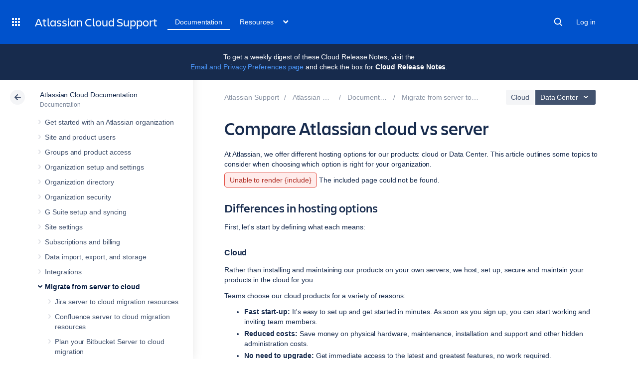

--- FILE ---
content_type: text/javascript;charset=UTF-8
request_url: https://confluence.atlassian.com/s/8bfff7d6311cd2410b3ef7599659c3ef-CDN/sqczjj/9111/1hjr1ir/9.12.11/_/download/batch/com.atlassian.auiplugin:split_aui.core/com.atlassian.auiplugin:split_aui.core.js?locale=en-GB
body_size: -15
content:
WRMCB=function(e){var c=console;if(c&&c.log&&c.error){c.log('Error running batched script.');c.error(e);}}
;
try {
/* module-key = 'com.atlassian.auiplugin:split_aui.core', location = 'aui.chunk.3e5c32567dc20a97c718--675884e99867aa61ce6a.js' */
"use strict";(globalThis.webpackChunk_auiRuntime=globalThis.webpackChunk_auiRuntime||[]).push([[7493],{},u=>{u.O(0,[4496,5131,2178,9146,1646,1166,6319,7522,7463,9416],(()=>{return a=2341,u(u.s=a);var a}));u.O()}]);
}catch(e){WRMCB(e)};

--- FILE ---
content_type: text/javascript;charset=UTF-8
request_url: https://confluence.atlassian.com/s/d41d8cd98f00b204e9800998ecf8427e-CDN/sqczjj/9111/1hjr1ir/19.2.36/_/download/batch/confluence.extra.jira:jira-issues-view-mode-async-resource/confluence.extra.jira:jira-issues-view-mode-async-resource.js
body_size: 1744
content:
WRMCB=function(e){var c=console;if(c&&c.log&&c.error){c.log('Error running batched script.');c.error(e);}}
;
try {
/* module-key = 'confluence.extra.jira:jira-issues-view-mode-async-resource', location = 'jira/jira-issues-view-mode/lazy-loading.js' */
define("confluence/jim/jira/jira-issues-view-mode/lazy-loading",["jquery","ajs","underscore","confluence/jim/jira/jira-issues-view-mode/fetching-job"],function(g,t,h,u){var l,k={queryJiraIssuesEls:function(){return g(".wiki-content [data-jira-key][data-client-id]")},renderUISingleJIMFromMacroHTML:function(a,b){h.each(a,function(c,f){b.filter('[data-jira-key\x3d"'+f+'"]').each(function(e,d){d=g(d);d.hasClass("jira-table")?l.updateRefreshedElement(d,c[0]):d.replaceWith(c[e]||c[0])})})},renderUISingleJIMInErrorCase:function(a,
b){var c=["aui-message","aui-message-warning","jim-error-message"];b=t.I18n.getText("jiraissues.unexpected.error")+" "+b;a.hasClass("jira-table")?(c.push("jim-error-message-table"),l.updateRefreshedElement(a,b)):(c.push("jim-error-message-single"),a.find(".summary").text(b),a.find(".jira-status").remove(),a.find(".issue-placeholder").remove(),a.find(".aui-icon-wait").remove());a.removeClass("jira-issue jira-table").addClass(c.join(" "))}},m={handleAjaxSuccess:function(a,b,c){var f=k.queryJiraIssuesEls();
h.each(a,function(e){var d=f.filter('[data-client-id\x3d"'+e.clientId+'"]');200===e.status?k.renderUISingleJIMFromMacroHTML(JSON.parse(e.data).htmlMacro,d):202!==e.status&&k.renderUISingleJIMInErrorCase(d,e.data)})},handleAjaxError:function(a,b){a=a.clientIds.split(",");var c=k.queryJiraIssuesEls();h.each(a,function(f){f=c.filter('[data-client-id\x3d"'+f+'"]');k.renderUISingleJIMInErrorCase(f,b)})}},n={findAllClientIdInPageContent:function(){var a=k.queryJiraIssuesEls();a=h.map(a,function(b){if(b=
g(b).attr("data-client-id"))return b});return h.uniq(a)},collectFetchingJobs:function(){var a=n.findAllClientIdInPageContent(),b=[];a=new u({clientIds:a.join(",")});a.clientIds&&b.push(a);return b}},x=function(){var a=n.collectFetchingJobs(),b=a.length,c=g.Deferred(),f=0;a.forEach(function(e){e.startJobWithRetry().fail(function(d,v,p){m.handleAjaxError(d,p)}).always(function(){++f===b&&c.resolve()}).progress(function(d,v,p){m.handleAjaxSuccess.apply(this,arguments);var w=h.reduce(d,function(q,r){202==
r.status&&q.push(r.clientId);return q},[]);e.clientIds=w.join(",")})});return c.promise()},y={loadTableResourceIfNeeded:function(){var a=g.Deferred();g(".wiki-content .jira-table[data-jira-key]").length?WRM.require("wr!confluence.extra.jira:refresh-resources",function(){l=require("confluence/jim/jira/jira-issues-view-mode/refresh-table");l.init();a.resolve()}):a.resolve();return a.promise()}};return{init:function(a){return g.when(y.loadTableResourceIfNeeded()).then(x)}}});
}catch(e){WRMCB(e)};
;
try {
/* module-key = 'confluence.extra.jira:jira-issues-view-mode-async-resource', location = 'jira/jira-issues-view-mode/fix-ui.js' */
define("confluence/jim/jira/jira-issues-view-mode/fix-ui",["jquery","ajs"],function(d,f){var e={fixBreakIconInOldConf:function(){0>=e.compareVersion(f.version,"5.4.4")&&d(".jim-error-message").each(function(){var a=d(this),b=a;a.hasClass("jim-error-message-table")&&(b=a.find(".aui-message"));b.addClass("warning").prepend('\x3cspan class\x3d"aui-icon icon-warning"\x3e\x3c/span\x3e')})},compareVersion:function(a,b){if("string"!==typeof a||"string"!==typeof b)return!1;a=a.split(".");b=b.split(".");for(var c=
0,g=Math.max(a.length,b.length);c<g;c++){if(a[c]&&!b[c]&&0<parseInt(a[c])||parseInt(a[c])>parseInt(b[c]))return 1;if(b[c]&&!a[c]&&0<parseInt(b[c])||parseInt(a[c])<parseInt(b[c]))return-1}return 0}};return e});
}catch(e){WRMCB(e)};
;
try {
/* module-key = 'confluence.extra.jira:jira-issues-view-mode-async-resource', location = 'jira/jira-issues-view-mode/fetching-job.js' */
define("confluence/jim/jira/jira-issues-view-mode/fetching-job",["jquery","ajs","confluence/jim/confluence-shim","confluence/jim/util/retry-caller"],function(h,e,b,k){b=function(a){this.clientIds=a.clientIds;this.maxTimeout=this.getTimeout();this.TICK_RETRIES=[0,1E3,1E3,2E3,3E3,5E3,8E3,13E3,13E3,13E3];this.computeTickRetries(1E3,59,13);this.RETRY_HTTP_CODE=202};b.prototype.getTimeout=function(){const a=e.Meta.get("http-connection-timeout"),c=e.Meta.get("http-socket-timeout");return void 0===a||void 0===
c?null:Number(a)+Number(c)};b.prototype.computeTickRetries=function(a,c,d){if(null!==this.maxTimeout){var f=[],g=Math.ceil(this.maxTimeout/1E3);if(g>=c)for(;c<=g;)c+=d,f.push(d*a);this.TICK_RETRIES=[...this.TICK_RETRIES,...f]}};b.prototype.startJob=function(){return this.fetchSingeJiraServer()};b.prototype.fetchSingeJiraServer=function(){var a=e.contextPath()+"/rest/jiraanywhere/1.0/jira/clientIds/";a=h.ajax({type:"POST",url:a,data:this.clientIds,contentType:"application/json",cache:!0});a.clientIds=
this.clientIds;return a};b.prototype.startJobWithRetry=function(){return k(this.startJob,{name:this.clientIds,delays:this.TICK_RETRIES,context:this,tester:function(a,c,d){return d&&d.status===this.RETRY_HTTP_CODE}})};return b});
}catch(e){WRMCB(e)};